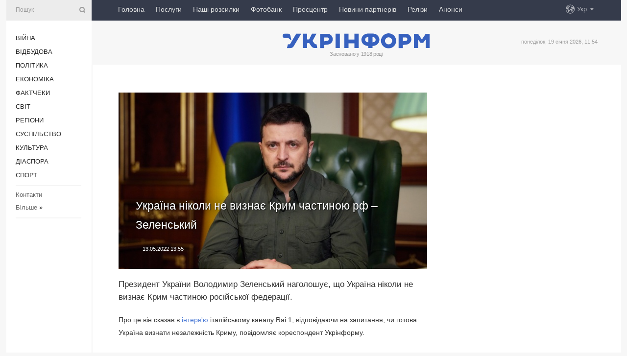

--- FILE ---
content_type: text/html; charset=UTF-8
request_url: https://www.ukrinform.ua/rubric-crimea/3482302-ukraina-nikoli-ne-viznae-krim-castinou-rf-zelenskij.html
body_size: 46908
content:
<!DOCTYPE html>
<html lang="uk">
<head>
    <title>Україна ніколи не визнає Крим частиною рф – Зеленський</title>
    <meta name="viewport" content="width=device-width, initial-scale=1"/>
    <meta name="description" content="Президент України Володимир Зеленський наголошує, що Україна ніколи не визнає Крим частиною російської федерації. — Укрінформ."/>
    <meta name="theme-color" content="#353b4b">
    <meta name="csrf-token" content="T3vkHKYebGUl74UWCdAeulvkgirnLBX4mIN8yujF">

        
    <meta property="og:title" content="Україна ніколи не визнає Крим частиною рф – Зеленський"/>
    <meta property="og:url" content="https://www.ukrinform.ua/rubric-crimea/3482302-ukraina-nikoli-ne-viznae-krim-castinou-rf-zelenskij.html"/>
    <meta property="og:type" content="article"/>
    <meta property="og:description" content="Президент України Володимир Зеленський наголошує, що Україна ніколи не визнає Крим частиною російської федерації. — Укрінформ."/>
    <meta property="og:image" content="https://static.ukrinform.com/photos/2022_04/thumb_files/630_360_1649672196-846.jpeg"/>
    <meta property="og:image:width" content="630"/>
    <meta property="og:image:height" content="360"/>
    <meta property="fb:pages" content="Президент України Володимир Зеленський наголошує, що Україна ніколи не визнає Крим частиною російської федерації. — Укрінформ."/>
    <meta name="twitter:card" content="summary_large_image"/>
    <meta name="twitter:site" content="@ukrinform"/>
    <meta name="twitter:title" content="Україна ніколи не визнає Крим частиною рф – Зеленський"/>
    <meta name="twitter:description" content="Президент України Володимир Зеленський наголошує, що Україна ніколи не визнає Крим частиною російської федерації. — Укрінформ.">
    <meta name="twitter:creator" content="@ukrinform"/>
    <meta name="twitter:image:src" content="https://static.ukrinform.com/photos/2022_04/thumb_files/630_360_1649672196-846.jpeg"/>
    <meta name="twitter:domain" content="https://www.ukrinform.ua"/>
    <meta name="google-site-verification" content="FGbmYpgpRTh8QKBezl6X3OkUgKMHS8L_03VLM4ojn00"/>
    <meta name="yandex-verification" content="9e3226241b67dee1"/>

    <link type="text/css" rel="stylesheet" href="https://www.ukrinform.ua/css/index.css?v.0.4"/>

        <link rel="amphtml" href="https://www.ukrinform.ua/amp/rubric-crimea/3482302-ukraina-nikoli-ne-viznae-krim-castinou-rf-zelenskij.html">
        
        <link rel="alternate" type="application/rss+xml" title="Укрінформ - актуальні новини України та світу RSS" href="https://www.ukrinform.ua/rss/block-lastnews"/>
            <link rel="canonical" href="https://www.ukrinform.ua/rubric-crimea/3482302-ukraina-nikoli-ne-viznae-krim-castinou-rf-zelenskij.html">
        <link rel="shortcut icon" href="https://www.ukrinform.ua/img/favicon.ico"/>

    <link rel='dns-prefetch' href='//www.google.com'/>
    <link rel='dns-prefetch' href='//www.google-analytics.com'/>
    <link rel='dns-prefetch' href='//pagead2.googlesyndication.com'/>
    <link rel="apple-touch-icon" href="https://www.ukrinform.ua/img/touch-icon-iphone.png">
    <link rel="apple-touch-icon" sizes="76x76" href="https://www.ukrinform.ua/img/touch-icon-ipad.png">
    <link rel="apple-touch-icon" sizes="120x120" href="https://www.ukrinform.ua/img/touch-icon-iphone-retina.png">
    <link rel="apple-touch-icon" sizes="152x152" href="https://www.ukrinform.ua/img/touch-icon-ipad-retina.png">

        <link rel="alternate" href="https://www.ukrinform.ua" hreflang="uk" />
        <link rel="alternate" href="https://www.ukrinform.ru" hreflang="ru" />
        <link rel="alternate" href="https://www.ukrinform.net" hreflang="en" />
        <link rel="alternate" href="https://www.ukrinform.es" hreflang="es" />
        <link rel="alternate" href="https://www.ukrinform.de" hreflang="de" />
        <link rel="alternate" href="https://www.ukrinform.org" hreflang="ch" />
        <link rel="alternate" href="https://www.ukrinform.fr" hreflang="fr" />
        <link rel="alternate" href="https://www.ukrinform.jp" hreflang="ja" />
        <link rel="alternate" href="https://www.ukrinform.pl" hreflang="pl" />
    
                                <script type="application/ld+json">
{
    "@context": "http://schema.org",
    "@type": "NewsArticle",
    "mainEntityOfPage": {
        "@type": "WebPage",
        "@id": "https://www.ukrinform.ua/rubric-crimea/3482302-ukraina-nikoli-ne-viznae-krim-castinou-rf-zelenskij.html"
    },
    "headline": "Україна ніколи не визнає Крим частиною рф – Зеленський",
    "image": [
        "https://static.ukrinform.com/photos/2022_04/thumb_files/630_360_1649672196-846.jpeg"
    ],
    "datePublished": "2022-05-13T13:55:59+03:00",
    "dateModified": "2022-05-13T13:55:59+03:00",
    "author": {
        "@type": "Person",
        "name": "Ukrinform"
    },
    "publisher": {
        "@type": "Organization",
        "name": "Укрінформ",
        "sameAs": [
             "https://www.facebook.com/Ukrinform?fref=ts",
            "https://twitter.com/UKRINFORM",
            "https://www.instagram.com/ukrinform/",
            "https://www.youtube.com/user/UkrinformTV",
            "https://telegram.me/ukrinform_news",
            "https://www.pinterest.com/ukrinform/",
            "https://www.tiktok.com/@ukrinform.official|"
        ],
        "logo": {
            "@type": "ImageObject",
            "url": "https://www.ukrinform.ua/img/logo_ukr.svg"
        }
    },
    "description": "Президент України Володимир Зеленський наголошує, що Україна ніколи не визнає Крим частиною російської федерації. — Укрінформ."
}


</script>


<script type="application/ld+json">
{
    "@context": "http://schema.org",
    "@type": "BreadcrumbList",
    "itemListElement": [
        {
            "@type": "ListItem",
            "position": 1,
            "item": {
                "@id": "https:",
                "name": "Укрінформ"
            }
        },
        {
            "@type": "ListItem",
            "position": 2,
            "item": {
                "@id": "https://www.ukrinform.ua/rubric-crimea",
                "name": "Крим"
            }
        },
        {
            "@type": "ListItem",
            "position": 3,
            "item": {
                "@id": "https://www.ukrinform.ua/rubric-crimea/3482302-ukraina-nikoli-ne-viznae-krim-castinou-rf-zelenskij.html",
                "name": "Україна ніколи не визнає Крим частиною рф – Зеленський"
            }
        }
    ]
}


</script>
            <script type="application/ld+json">
{
    "@context": "https://schema.org",
    "@type": "WebPage",
    "mainEntityOfPage": {
        "@type": "WebPage",
        "@id": "https://www.ukrinform.ua/rubric-crimea/3482302-ukraina-nikoli-ne-viznae-krim-castinou-rf-zelenskij.html"
    },
    "headline": "Україна ніколи не визнає Крим частиною рф – Зеленський",
    "datePublished": "1652439359",
    "dateModified": "1652439359",
    "description": "Президент України Володимир Зеленський наголошує, що Україна ніколи не визнає Крим частиною російської федерації. — Укрінформ.",
    "author": {
        "@type": "Person",
        "name": "Ukrinform"
    },
    "publisher": {
        "@type": "Organization",
        "name": "Ukrinform",
        "logo": {
            "@type": "ImageObject",
            "url": "https://www.ukrinform.ua/img/logo_ukr.svg",
            "width": 95,
            "height": 60
        }
    },
    "image": {
        "@type": "ImageObject",
        "url": "https://static.ukrinform.com/photos/2022_04/thumb_files/630_360_1649672196-846.jpeg",
        "height": 630,
        "width": 360
    },
    "breadcrumb": {
        "@type": "BreadcrumbList",
        "itemListElement": [
            {
                "@type": "ListItem",
                "position": 1,
                "item": {
                    "@id": "/",
                    "name": "Укрінформ"
                }
            },
            {
                "@type": "ListItem",
                "position": 2,
                "item": {
                    "@id": "https://www.ukrinform.ua/rubric-crimea",
                    "name": "Крим"
                }
            },
            {
                "@type": "ListItem",
                "position": 3,
                "item": {
                    "@id": "https://www.ukrinform.ua/rubric-crimea/3482302-ukraina-nikoli-ne-viznae-krim-castinou-rf-zelenskij.html https://www.ukrinform.ua/rubric-crimea/3482302-ukraina-nikoli-ne-viznae-krim-castinou-rf-zelenskij.html",
                    "name": "Україна ніколи не визнає Крим частиною рф – Зеленський"
                }
            }
        ]
    }
}




</script>
                
    <!-- Google tag (gtag.js) -->
    <script async src="https://www.googletagmanager.com/gtag/js?id=G-514KHEWV54"></script>
    <script>
        window.dataLayer = window.dataLayer || [];
        function gtag(){dataLayer.push(arguments);}
        gtag('js', new Date());
        gtag('config', 'G-514KHEWV54');
    </script>


    
    <style>
        body {
            font-family: Arial, 'Helvetica Neue', Helvetica, sans-serif;
            color: #222222;
        }
        a { text-decoration: none; color: #000; }
    </style>

            <div data-name="common_int">
<!-- ManyChat -->
<script src="//widget.manychat.com/130251917016795.js" async="async">
</script>
<!-- ManyChat --></div>
    </head>

<body class="innerPage newsPage">

<div id="wrapper">
    <div class="greyLine">
        <div></div>
    </div>
    <div id="leftMenu" class="siteMenu">

    <form action="/redirect" method="post" target="_blank">
        <div>
            <input type="hidden" name="type" value="search">
            <input type="hidden" name="_token" value="T3vkHKYebGUl74UWCdAeulvkgirnLBX4mIN8yujF">
            <input type="text" name="params[query]" placeholder="Пошук" value="" />
            <a href="#"><i class="demo-icon icon-search"></i></a>
        </div>
    </form>

    <nav class="leftMenuBody">
        <ul class="leftMenu">
                            <li><a href="/rubric-ato">Війна</a></li>
                            <li><a href="/rubric-vidbudova">Відбудова</a></li>
                            <li><a href="/rubric-polytics">Політика</a></li>
                            <li><a href="/rubric-economy">Економіка</a></li>
                            <li><a href="/rubric-factcheck">Фактчеки</a></li>
                            <li><a href="/rubric-world">Світ</a></li>
                            <li><a href="/rubric-regions">Регіони</a></li>
                            <li><a href="/rubric-society">Суcпільcтво</a></li>
                            <li><a href="/rubric-culture">Культура</a></li>
                            <li><a href="/rubric-diaspora">Діаcпора</a></li>
                            <li><a href="/rubric-sports">Спорт</a></li>
                    </ul>

        <!-- Submenu begin -->
        <div class="submenu">
            <ul class="greyMenu">
                                <li><a href="/block-podcasts">Подкасти</a></li>
                                <li><a href="/block-publications">Публікації</a></li>
                                <li><a href="/block-interview">Інтерв&#039;ю</a></li>
                                <li><a href="/block-photo">Фото</a></li>
                                <li><a href="/block-video">Відео</a></li>
                                <li><a href="/block-blogs">Блоги</a></li>
                                <li><a href="/block-infographics">Інфографіка</a></li>
                                <li><a href="/block-longreads">Лонгріди</a></li>
                                <li><a href="/block-partner">Новини партнерів</a></li>
                                <li><a href="/block-conferences">Конференції</a></li>
                                <li><a href="/block-docs">Офіційні документи</a></li>
                                <li><a href="/block-releases">Релізи</a></li>
                            </ul>
        </div>
        <!-- Submenu end -->

        <ul class="greyMenu">
            <li><a href="/info/contacts.html">Контакти</a></li>
            <li><a class="moreLink" href="#">Більше</a> &raquo;</li>
        </ul>

        <div class="social-media">
                                            <a href="https://www.instagram.com/ukrinform/" target="_blank" title="Instagram Ukrinform"><i class="fa demo-icon faa-tada animated-hover faa-fast instagram"></i></a>
                                                            <a href="https://www.facebook.com/Ukrinform?fref=ts" target="_blank" title="Facebook Ukrinform"><i class="fa demo-icon faa-tada animated-hover faa-fast facebook"></i></a>
                                                            <a href="https://twitter.com/UKRINFORM" target="_blank" title="Ukrinform Twitter X"><i class="fa demo-icon faa-tada animated-hover faa-fast x-twitter"></i></a>
                                                            <a href="https://telegram.me/ukrinform_news" target="_blank" title="Telegram Ukrinform News"><i class="fa demo-icon faa-tada animated-hover faa-fast telegram"></i></a>
                                                            <a href="https://www.tiktok.com/@ukrinform.official" target="_blank" title="Tiktok Ukrinform"><i class="fa demo-icon faa-tada animated-hover faa-fast tiktok"></i></a>
                                    </div>

    </nav>

</div>

    <div id="container">
        <div id="header">
    <div class="topLine">
        <nav class="topLineBody">
            <a class="mobileButton" href="#"><span></span></a>

            <ul class="language">
                <li>
                    <div>
                        <a href="#">Укр</a>
                    </div>
                    <ul>                             
                            <li>
                                <a href="https://www.ukrinform.ua">Укр</a>
                            </li>
                                                                                                                                     
                            <li>
                                <a href="https://www.ukrinform.net">Eng</a>
                            </li>
                                                                                 
                            <li>
                                <a href="https://www.ukrinform.es">Esp</a>
                            </li>
                                                                                 
                            <li>
                                <a href="https://www.ukrinform.de">Deu</a>
                            </li>
                                                                                                                                     
                            <li>
                                <a href="https://www.ukrinform.fr">Fra</a>
                            </li>
                                                                                 
                            <li>
                                <a href="https://www.ukrinform.jp">日本語</a>
                            </li>
                                                                                 
                            <li>
                                <a href="https://www.ukrinform.pl">Pol</a>
                            </li>
                                                                        </ul>
                </li>
            </ul>

            <ul class="mainMenu">
                                    <li >
                                                <a href="https://www.ukrinform.ua"  data-id="">Головна</a>
                    </li>
                                    <li >
                                                <a href="https://www.ukrinform.ua/info/subscribe.html"  target="_blank"
                            data-id="peredplata">Послуги</a>
                    </li>
                                    <li >
                                                <a href="https://www.ukrinform.ua/info/newsletters.html"  data-id="newsletters">Наші розсилки</a>
                    </li>
                                    <li >
                                                <a href="https://photonew.ukrinform.com"  target="_blank"
                            data-id="fotobank">Фотобанк</a>
                    </li>
                                    <li >
                                                <a href="/block-conferences"  target="_blank"
                            data-id="prescentr">Пресцентр</a>
                    </li>
                                    <li >
                                                <a href="https://www.ukrinform.ua/block-partner"  data-id="partner">Новини партнерів</a>
                    </li>
                                    <li >
                                                <a href="https://www.ukrinform.ua/block-releases"  data-id="releases">Релізи</a>
                    </li>
                                    <li >
                                                <a href="https://eventsnew.ukrinform.com/"  target="_blank"
                            data-id="events">Анонси</a>
                    </li>
                            </ul>
        </nav>

        <nav id="mobileMenu" class="siteMenu">

            <form action="//www.ukrinform.ua/redirect" method="post">
                <!-- js loads content here -->
            </form>

            <div class="leftMenuBody">

                <ul class="leftMenu">
                    <!-- js loads content here -->
                </ul>

                <ul class="greyMenu">
                    <!-- js loads content here -->
                </ul>

                <div class="social">
                    <!-- js loads content here -->
                </div>
            </div>
        </nav>
    </div>

    <div class="logo">

        <a href="/" rel="nofollow">
            <img style="width:300px;" src="/img/logo_ukr.svg" alt=""/>
        </a>

        <span class="slogan">Засновано у 1918 році</span>
        <p>понеділок, 19 січня 2026, 11:54</p>

        <div class="mainTopMobileBanner mobileBanner" style="display:none;">
            <div data-name="main_top_mobile">
</div>
        </div>
    </div>
</div>

        <div id="content">

            <div class="banner970">
                <div data-name="int_0_970">
</div>
            </div>

            <div class="newsHolderContainer" data-id="0">

                <div class="innerBlock">

                    <aside class="right">
                        <div class="socialBlockSlide" id="socialBlockSlideId_0">
                            <div data-name="int_scroll"><iframe src="//banner.ukrinform.com/ua/int_scroll" style="width:300px; height:600px;" scrolling="no" marginwidth="0" marginheight="0" vspace="0" hspace="0"></iframe></div>
                        </div>
                    </aside>

                    <article class="news">
                        <figure>
        <img class="newsImage" src="https://static.ukrinform.com/photos/2022_04/thumb_files/630_360_1649672196-846.jpeg" title="Україна ніколи не визнає Крим частиною рф – Зеленський"
             alt="Україна ніколи не визнає Крим частиною рф – Зеленський"/>
    </figure>
    <span class="newsGradient"></span>

    <div class="newsPicture">

<header>
    <h1  class="newsTitle">Україна ніколи не визнає Крим частиною рф – Зеленський</h1>

    <div class="newsMetaBlock">
                
        <div class="newsDate">
            <time datetime="2022-05-13T13:55:59+03:00">13.05.2022 13:55</time>
        </div>

        <div class="newsViews">
                    </div>
        <div class="newsPublisher"><span>Укрінформ</span></div>
    </div>

</header>

</div>
<div class="newsText">
    <div class="newsHeading">Президент України Володимир Зеленський наголошує, що Україна ніколи не визнає Крим частиною російської федерації.</div>

    <div>
         
        <p>Про це він сказав в&nbsp;<a href="http://t.me/V_Zelenskiy_official/1619" rel="nofollow" target="_blank">інтерв&#39;ю</a>&nbsp;італійському каналу Rai 1, відповідаючи на запитання, чи готова Україна визнати незалежність Криму, повідомляє кореспондент Укрінформу.</p>

<p>&laquo;Ні. Ми ніколи не визнаємо Крим частиною російською федерації. Крим мав і до війни автономію. Він і є Автономною Республікою Крим зі своїми правами, своїм парламентом. Але це була українська територія. Автономна Республіка Крим у складі України&raquo;, - сказав Президент.</p>

<p>Він нагадав, що в ході переговорів української і російської делегацій була пропозиція врегулювати питання Криму пізніше, але росія не дала згоди.</p>

<p>&laquo;Ми говорили в ході переговорів про те, що добре, рішення по Криму не на часі під час війни. На часі людське життя. Давайте відставимо це питання у наших перемовинах, якщо воно ускладнює процес перемовин. Якщо питання Криму ускладнює питання зустрічі між президентами, то ок, відставимо це питання. Ми навіть пропонували відставити це питання на деякий час і врегулювати його впродовж 10 років. Але ми не почули згоди на це питання&raquo;, - зазначив <a href="https://www.ukrinform.ua/tag-zelenskij" target="_blank">Зеленський</a>.</p>

<section class="read"><b>Читайте також: </b><a href="/rubric-ato/3482287-zelenskij-ne-viklucae-ataki-z-pridnistrova-ale-ne-bacit-u-comu-velikoi-zagrozi.html" target="_blank"><b>Зеленський</b> не виключає атаки з Придністров&rsquo;я, але не бачить у цьому великої загрози</a></section>

<p>24 лютого російські війська розпочали повномасштабне вторгнення в Україну. Вони знищують об&#39;єкти інфраструктури, житлові райони українських міст і селищ із використанням артилерії, реактивних систем залпового вогню та балістичних ракет.</p>

<p>29 березня відбулися переговори української та російської делегацій у Туреччині.</p>

<p>За словами радника глави Офісу Президента Михайла Подоляка, в окремому пункті мирного договору пропонувалось зафіксувати позицію України та росії впродовж 15 років проводити двосторонні переговори щодо окупованого Криму та Севастополя.</p>

<p>Фото: ОП</p>

        
        <div class="afterNewItemMobileBanner mobileBanner" style="display:none;">
            <div data-name="after_news_item_mobile">
</div>
        </div>
            </div>
</div>


<aside class="tags">
        <div>
            
                                                <a class="tag" href="/tag-krim">Крим</a>
                                    <a class="tag" href="/tag-zelenskij">Зеленський</a>
                                    <a class="tag" href="/tag-vijna-z-rosieu">Війна з Росією</a>
                                    </div>
    </aside>
<aside class="share">
    <ul>
        <li><a target="_blank" href="https://www.facebook.com/sharer/sharer.php?u=https://www.ukrinform.ua//rubric-crimea/3482302-ukraina-nikoli-ne-viznae-krim-castinou-rf-zelenskij.html&amp;src=sdkpreparse"><i class="fa demo-icon icon-facebook-1 faa-tada animated-hover faa-fast"></i><span class="fb-count"></span></a></li>
        <li><a href="http://twitter.com/share?url=https://www.ukrinform.ua/rubric-crimea/3482302-ukraina-nikoli-ne-viznae-krim-castinou-rf-zelenskij.html&text=Україна ніколи не визнає Крим частиною рф – Зеленський" target="_blank"><i class="fa demo-icon icon-twitter faa-tada animated-hover faa-fast"></i></a></li>
        <li><a href="https://telegram.me/share/url?url=https://www.ukrinform.ua//rubric-crimea/3482302-ukraina-nikoli-ne-viznae-krim-castinou-rf-zelenskij.html&text=Україна ніколи не визнає Крим частиною рф – Зеленський" target="_blank"><i class="fa demo-icon icon-telegram faa-tada animated-hover faa-fast"></i></a></li>
    </ul>
</aside>
<img src="/counter/news/3482302?rnd=414374877" class="pixel"/>

                        <div data-name="int_hidden">
<style>
#special img {
    width: 100% !important;
    max-width: 630px !important;
    height: auto !important;
    display: block;
    margin: 0 auto; /* щоб центрувалось */
}
</style>

<p id="special" style="text-align:center;">

<!-- Revive Adserver Asynchronous JS Tag - Generated with Revive Adserver v6.0.4 -->
<ins data-revive-zoneid="4" data-revive-id="830ebfa7a234590f1bd29c38321571d3"></ins>
<script async src="//adv.ukrinform.com/ukrinform/www/delivery/asyncjs.php"></script>

</p>

<!-- SendPulse Subscription Form -->
<script src="//web.webformscr.com/apps/fc3/build/loader.js" async sp-form-id="abd274a45e7f5fb410ee329604108e3304a11b928e16efe290fdfe49dc48dcad"></script>
<!-- /SendPulse Subscription Form -->

<p style="font-weight: bold; font-size: 16px;">
Приєднуйтесь до наших каналів <a href="https://t.me/ukrinform_news" target="_blank" style="color:red;">Telegram</a>, <a href="https://www.instagram.com/ukrinform/" target="_blank" style="color:red;">Instagram</a> та <a href="https://www.youtube.com/c/UkrinformTV" target="_blank" style="color:red;">YouTube</a>.</p></div>
                    </article>

                </div>

                <side class="publishing"
                      id="socialBlockSlideStop_extra"
                      data-nextlink="/rubric-crimea/3482302-ukraina-nikoli-ne-viznae-krim-castinou-rf-zelenskij.html"
                      data-nextheader="Україна ніколи не визнає Крим частиною рф – Зеленський">
                    <div>
    <h2>Актуально</h2>
    <div class="photoreports">
                    <div>
                <a href="/rubric-crimea/3911149-politvaznu-remzi-bekirovu-vidmovili-u-perevedenni-iz-kolonii-u-hakasii-blizce-do-domu.html">
                        <span class="photoreportsImage">
                            <img src="https://static.ukrinform.com/photos/2024_09/thumb_files/300_200_1727689182-799.jpeg"
                                 alt="Політв&#039;язню Ремзі Бекірову відмовили у переведенні із колонії у Хакасії ближче до дому" title="Політв'язню Ремзі Бекірову відмовили у переведенні із колонії у Хакасії ближче до дому"></span>
                    <span>Політв&#039;язню Ремзі Бекірову відмовили у переведенні із колонії у Хакасії ближче до дому</span>
                </a>
            </div>
                    <div>
                <a href="/rubric-crimea/3909572-u-evpatorii-okupanti-vstanovluut-novi-ukriplenna-partizani.html">
                        <span class="photoreportsImage">
                            <img src="https://static.ukrinform.com/photos/2020_10/thumb_files/300_200_1603365565-629.jpg"
                                 alt="У Євпаторії окупанти встановлюють нові укріплення - партизани" title="У Євпаторії окупанти встановлюють нові укріплення - партизани"></span>
                    <span>У Євпаторії окупанти встановлюють нові укріплення - партизани</span>
                </a>
            </div>
                    <div>
                <a href="/rubric-crimea/3894414-z-krimu-zagarbniki-perekidaut-vijskovu-tehniku-u-napramku-hersonskoi-oblasti-socmerezi.html">
                        <span class="photoreportsImage">
                            <img src="https://static.ukrinform.com/photos/2017_02/thumb_files/300_200_1487151839-9784.jpg"
                                 alt="З Криму загарбники перекидають військову техніку у напрямку Херсонської області - соцмережі" title="З Криму загарбники перекидають військову техніку у напрямку Херсонської області - соцмережі"></span>
                    <span>З Криму загарбники перекидають військову техніку у напрямку Херсонської області - соцмережі</span>
                </a>
            </div>
                    <div>
                <a href="/rubric-crimea/3853468-krimskotatarska-avtonomia-zrobit-neporusnou-teritorialnu-cilisnist-ukraini.html">
                        <span class="photoreportsImage">
                            <img src="https://static.ukrinform.com/photos/2024_04/thumb_files/300_200_1713353617-914.jpg"
                                 alt="Кримськотатарська автономія зробить непорушною територіальну цілісність України" title="Кримськотатарська автономія зробить непорушною територіальну цілісність України"></span>
                    <span>Кримськотатарська автономія зробить непорушною територіальну цілісність України</span>
                </a>
            </div>
            </div>
</div>
                </side>

                <div id="socialBlockSlideStop_0"></div>
            </div>

            <div class="more">
                <a href="/block-lastnews">більше новин</a>
                <div></div>
            </div>

            <aside class="actual" id="actualBlock">
        <div>
            <h2>Актуально</h2>
            <div class="analiticBody">
                
                    <div>
                        <a href="/rubric-crimea/3846411-raketi-atacams-potribni-ukraini-dla-udariv-po-aerodromah-u-krimu-zelenskij.html">
                            <img src="https://static.ukrinform.com/photos/2022_11/thumb_files/300_200_1668631319-314.jpg" alt="" title="Ракети ATACMS потрібні Україні для ударів по аеродромах у Криму - Зеленський"/>
                            <span class="analiticGradient"></span>
                            <span class="analiticText">
						<span>Ракети ATACMS потрібні Україні для ударів по аеродромах у Криму - Зеленський</span>
					</span>
                        </a>
                    </div>
                
                    <div>
                        <a href="/rubric-crimea/3844225-suputnik-zafiksuvav-naslidki-udaru-po-vuzlu-zvazku-cf-rosii-v-sevastopoli.html">
                            <img src="https://static.ukrinform.com/photos/2023_09/thumb_files/300_200_1695764935-457.jpg" alt="" title="Супутник зафіксував наслідки удару по вузлу зв'язку ЧФ Росії в Севастополі"/>
                            <span class="analiticGradient"></span>
                            <span class="analiticText">
						<span>Супутник зафіксував наслідки удару по вузлу зв'язку ЧФ Росії в Севастополі</span>
					</span>
                        </a>
                    </div>
                
                    <div>
                        <a href="/rubric-crimea/3842930-u-simferopoli-prolunali-vibuhi-kercenskij-mist-perekrili-partizani.html">
                            <img src="https://static.ukrinform.com/photos/2023_08/thumb_files/300_200_1691501687-704.jpg" alt="" title="У Сімферополі пролунали вибухи, Керченський міст перекрили - партизани"/>
                            <span class="analiticGradient"></span>
                            <span class="analiticText">
						<span>У Сімферополі пролунали вибухи, Керченський міст перекрили - партизани</span>
					</span>
                        </a>
                    </div>
                
                    <div>
                        <a href="/rubric-crimea/3835821-za-desat-rokiv-okupacii-rosia-peretvorila-krim-na-vijskovu-bazu.html">
                            <img src="https://static.ukrinform.com/photos/2024_03/thumb_files/300_200_1709636234-579.jpg" alt="" title="За десять років окупації Росія перетворила Крим на військову базу"/>
                            <span class="analiticGradient"></span>
                            <span class="analiticText">
						<span>За десять років окупації Росія перетворила Крим на військову базу</span>
					</span>
                        </a>
                    </div>
                
                    <div>
                        <a href="/rubric-crimea/3833714-desat-rokiv-okupacii-krimu-v-oon-rozpovili-pro-masovi-porusenna-prav-ludini.html">
                            <img src="https://static.ukrinform.com/photos/2023_07/thumb_files/300_200_1690024727-474.jpg" alt="" title="Десять років окупації Криму: в ООН розповіли про масові порушення прав людини"/>
                            <span class="analiticGradient"></span>
                            <span class="analiticText">
						<span>Десять років окупації Криму: в ООН розповіли про масові порушення прав людини</span>
					</span>
                        </a>
                    </div>
                
                    <div>
                        <a href="/rubric-crimea/3822420-u-vms-zsu-rozpovili-pro-problemi-rosijskih-korabliv-iz-zavantazennam-kalibriv.html">
                            <img src="https://static.ukrinform.com/photos/2022_11/thumb_files/300_200_1668767285-756.jpg" alt="" title="У ВМС ЗСУ розповіли про проблеми російських кораблів із завантаженням «Калібрів»"/>
                            <span class="analiticGradient"></span>
                            <span class="analiticText">
						<span>У ВМС ЗСУ розповіли про проблеми російських кораблів із завантаженням «Калібрів»</span>
					</span>
                        </a>
                    </div>
                            </div>
        </div>
    </aside>
        </div>

        <footer id="footer">

    <div class="footerMenu">
        <div>
            <p>Рубрики</p>
            <ul>
                <!-- js loads content here -->
            </ul>
        </div>

        <div>
            <p>Агентство</p>
            <ul>
                                    <li><a href="/info/about_agency.html"> Про нас </a></li>
                                    <li><a href="/info/contacts.html"> Контакти </a></li>
                                    <li><a href="/info/subscribe.html"> Передплата </a></li>
                                    <li><a href="/info/services.html"> Послуги </a></li>
                                    <li><a href="/info/reg_rules.html"> Правила користування </a></li>
                                    <li><a href="/info/tenders.html"> Тендери </a></li>
                                    <li><a href="/info/zapkor.html"> Запобігання та протидія корупції </a></li>
                                    <li><a href="/info/policy.html"> Політика конфіденційності та захисту персональних даних  </a></li>
                                    <li><a href="/info/code.html"> РЕДАКЦІЙНИЙ КОДЕКС </a></li>
                                    <li><a href="/info/newsletters.html"> Розсилки </a></li>
                            </ul>
        </div>
    </div>

    <ul class="footerCarte">
    </ul>

    <p>При цитуванні і використанні будь-яких матеріалів в Інтернеті відкриті для пошукових систем гіперпосилання не нижче першого абзацу на «ukrinform.ua» — обов’язкові, крім того, цитування перекладів матеріалів іноземних ЗМІ можливе лише за умови гіперпосилання на сайт ukrinform.ua та на сайт іноземного ЗМІ. Цитування і використання матеріалів у офлайн-медіа, мобільних додатках, SmartTV можливе лише з письмової згоди &quot;ukrinform.ua&quot;. Матеріали з позначкою «Реклама» або з дисклеймером: “Матеріал розміщено згідно з частиною 3 статті 9 Закону України “Про рекламу” № 270/96-ВР від 03.07.1996 та Закону України “Про медіа” № 2849-IX від 31.03.2023 та на підставі Договору/рахунка.</p>
    <p>Cуб&#039;єкт у сфері онлайн-медіа; ідентифікатор медіа - R40-01421.</p>
    <p>© 2015-2026 Укрінформ. Усі права застережені.</p>
    <p></p>

    <div class="footersocial">
        <div class="social-media-footer">
                            <a href="https://www.instagram.com/ukrinform/" target="_blank" title="Instagram Ukrinform"><i class="fa demo-icon faa-tada animated-hover faa-fast social-instagram"></i></a>
                            <a href="https://www.facebook.com/Ukrinform?fref=ts" target="_blank" title="Facebook Ukrinform"><i class="fa demo-icon faa-tada animated-hover faa-fast social-facebook"></i></a>
                            <a href="https://twitter.com/UKRINFORM" target="_blank" title="Ukrinform Twitter X"><i class="fa demo-icon faa-tada animated-hover faa-fast social-x-twitter"></i></a>
                            <a href="https://telegram.me/ukrinform_news" target="_blank" title="Telegram Ukrinform News"><i class="fa demo-icon faa-tada animated-hover faa-fast social-telegram"></i></a>
                            <a href="https://www.tiktok.com/@ukrinform.official" target="_blank" title="Tiktok Ukrinform"><i class="fa demo-icon faa-tada animated-hover faa-fast social-tiktok"></i></a>
                    </div>
    </div>



</footer>

<div class="sliderButton"></div>
<div class="sliderBack"></div>

<a class="extendedLink" href="#extended"></a>

<div id="extended">
    <form name="extended_search" action="//www.ukrinform.ua/redirect" method="post">
        <div class="searchDiv">
            <input type="hidden" name="type" value="search"/>
            <input type="hidden" name="_token" value="T3vkHKYebGUl74UWCdAeulvkgirnLBX4mIN8yujF">
            <input type="hidden" name="params[date_beg]" value="" id="search_date_beg"/>
            <input type="hidden" name="params[date_end]" value="" id="search_date_end"/>
            <input type="submit" value=""/>
            <input type="text" name="params[query]" placeholder="Пошук" id="extendedSearchField"/>
        </div>

        <a class="extendedAncor" href="#"><span class="extendedOpen">Розширений пошук</span><span
                    class="extendedClose">Приховати розширений пошук</span></a>

        <div class="calendarBlock">

            <div class="rubrics">
                <select name="params[rubric_id]">
                    <option value="0">Всi рубрики</option>

                                            <option value="24">Війна</option>
                                            <option value="32">Відбудова</option>
                                            <option value="13">Політика</option>
                                            <option value="7">Економіка</option>
                                            <option value="33">Фактчеки</option>
                                            <option value="23">Світ</option>
                                            <option value="16">Регіони</option>
                                            <option value="18">Суcпільcтво</option>
                                            <option value="3">Культура</option>
                                            <option value="5">Діаcпора</option>
                                            <option value="19">Спорт</option>
                                    </select>
            </div>

            <div class="select_date_wrap">

                <div class="select_title">За період:</div>

                <div class="date start_date">
                    <div></div>
                    <input type="text" id="search_dp_from" name="from" value="">
                </div>

                <div class="dash"> -</div>

                <div class="date end_date">
                    <div></div>
                    <input type="text" id="search_dp_to" name="to" value="19.01.2026">
                </div>
            </div>

        </div>
    </form>
</div>

<div class="banner-left">

    <div class="side-banner" data-min="1450" data-max="1549" data-width="60">
        <ins data-revive-zoneid="8"
             data-revive-id="830ebfa7a234590f1bd29c38321571d3"></ins>
    </div>

    <div class="side-banner" data-min="1550" data-max="1739" data-width="100">
        <ins data-revive-zoneid="9"
             data-revive-id="830ebfa7a234590f1bd29c38321571d3"></ins>
    </div>

    <div class="side-banner" data-min="1740" data-max="9999" data-width="200">
        <ins data-revive-zoneid="10"
             data-revive-id="830ebfa7a234590f1bd29c38321571d3"></ins>
    </div>

</div>

<div class="banner-right">
     <div class="side-banner" data-min="1450" data-max="1549" data-width="60">
        <ins data-revive-zoneid="8"
             data-revive-id="830ebfa7a234590f1bd29c38321571d3"></ins>
    </div>

    <div class="side-banner" data-min="1550" data-max="1739" data-width="100">
        <ins data-revive-zoneid="9"
             data-revive-id="830ebfa7a234590f1bd29c38321571d3"></ins>
    </div>

    <div class="side-banner" data-min="1740" data-max="9999" data-width="200">
        <ins data-revive-zoneid="10"
             data-revive-id="830ebfa7a234590f1bd29c38321571d3"></ins>
    </div>
</div>

<script async src="//adv.ukrinform.com/ukrinform/www/delivery/asyncjs.php"></script>

<!-- js for all pages (banners) -->
<script src="/js/all-pages.js?v.0.1"></script>
    </div>
</div>





<script src="/js/item.js?nocache"></script>



<div id="hiddenScrollbanner" style="visibility: hidden;">
    </div>

</body>
<script type="text/javascript">var _0xcaad=["indexOf","; path=/","cookie","=","x-bni-ja","stack","phantomjs","plugins","length","onmousemove"];var err;function indexOfString(_0x1ce0x3,_0x1ce0x4){return _0x1ce0x3[_0xcaad[0]](_0x1ce0x4)}try{null[0]()}catch(e){err=e};function setCookie(_0x1ce0x6){var _0x1ce0x7=-264106493;var _0x1ce0x8=935623857;var _0x1ce0x9=_0x1ce0x7+_0x1ce0x8+_0xcaad[1];document[_0xcaad[2]]=_0x1ce0x6+_0xcaad[3]+_0x1ce0x9}function set_answer_cookie(){setCookie(_0xcaad[4])}function set_answer_cookie_1(){set_answer_cookie()}if((indexOfString(err[_0xcaad[5]],_0xcaad[6])> -1)||(!(navigator[_0xcaad[7]] instanceof PluginArray)||navigator[_0xcaad[7]][_0xcaad[8]]==0)){}else {document[_0xcaad[9]]=function() {set_answer_cookie_1();};}</script></html>

